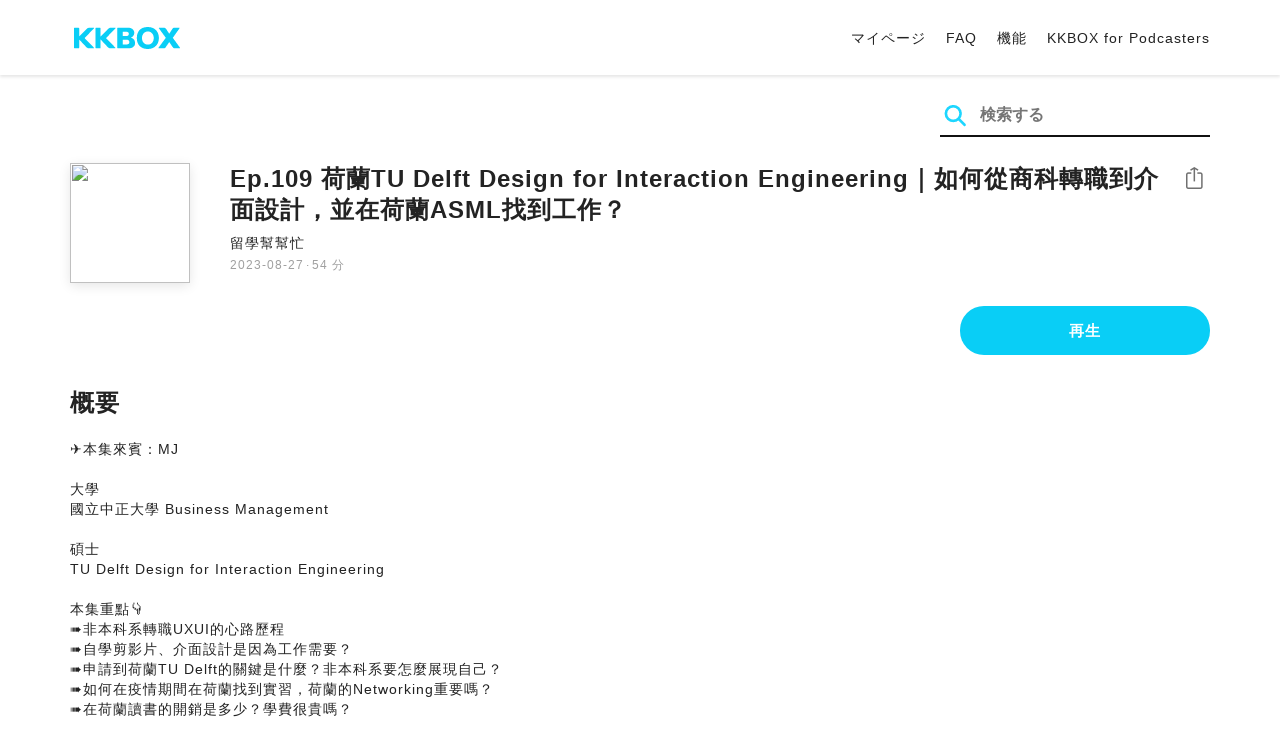

--- FILE ---
content_type: text/html; charset=UTF-8
request_url: https://podcast.kkbox.com/jp/episode/Sky2Dd2TH0XpWGIyiI
body_size: 6273
content:
<!doctype html>
<html lang="ja-JP">
<head>
    <meta charset="utf-8" />
    <meta name="viewport" content="width=device-width, initial-scale=1.0">
    <meta http-equiv="X-UA-Compatible" content="IE=Edge;chrome=1">

        <title>Ep.109 荷蘭TU Delft Design for Interaction Engineering｜如何從商科轉職到介面設計，並在荷蘭ASML找到工作？ | KKBOX Podcast 無料で聴く</title>

<meta name="description" content="KKBOX Podcast 無料で聴く | Ep.109 荷蘭TU Delft Design for Interaction Engineering｜如何從商科轉職到介面設計，並在荷蘭ASML找到工作？ - ✈️本集來賓：MJ大學國立中正大學 Business Management碩士TU Delft Design for Interaction Engineering本集重點👇➠非本科系轉職UXUI的心路歷程➠自學剪影片、介面設計是因為工作需要？➠申請到荷蘭TU Delft的關鍵是什麼？非本科系要怎麼展現自己？➠如何在疫情期間在荷蘭找到實習，荷蘭的Networking重要嗎？➠在荷蘭讀書的開銷是多少？學費很貴嗎？➠怎麼找到目前在荷蘭ASML的工作？______________MJ的Instagramhttps://www.instagram.com/morgenjoanne/MJ的YouTubehttps://www.youtube.com/@MJ_in_Netherland🙋‍♀️我是主持人 Lily➠WillStudy Instagram | https://www.instagram.com/willstudy_tw/小額贊助支持本節目： https://open.firstory.me/user/ckiedpwvf1pvu0848ep1efqjj留言告訴我你對這一集的想法： https://open.firstory.me/user/ckiedpwvf1pvu0848ep1efqjj/commentsPowered by Firstory Hosting">
<meta name="keywords" content="KKBOX, Podcast, 聲音, 頻道, 單集, 節目, 分類">

<meta property="og:type" content="website"/>
<meta property="og:title" content="Ep.109 荷蘭TU Delft Design for Interaction Engineering｜如何從商科轉職到介面設計，並在荷蘭ASML找到工作？ | KKBOX Podcast 無料で聴く"/>
<meta property="og:description" content="KKBOX Podcast 無料で聴く | Ep.109 荷蘭TU Delft Design for Interaction Engineering｜如何從商科轉職到介面設計，並在荷蘭ASML找到工作？ - ✈️本集來賓：MJ大學國立中正大學 Business Management碩士TU Delft Design for Interaction Engineering本集重點👇➠非本科系轉職UXUI的心路歷程➠自學剪影片、介面設計是因為工作需要？➠申請到荷蘭TU Delft的關鍵是什麼？非本科系要怎麼展現自己？➠如何在疫情期間在荷蘭找到實習，荷蘭的Networking重要嗎？➠在荷蘭讀書的開銷是多少？學費很貴嗎？➠怎麼找到目前在荷蘭ASML的工作？______________MJ的Instagramhttps://www.instagram.com/morgenjoanne/MJ的YouTubehttps://www.youtube.com/@MJ_in_Netherland🙋‍♀️我是主持人 Lily➠WillStudy Instagram | https://www.instagram.com/willstudy_tw/小額贊助支持本節目： https://open.firstory.me/user/ckiedpwvf1pvu0848ep1efqjj留言告訴我你對這一集的想法： https://open.firstory.me/user/ckiedpwvf1pvu0848ep1efqjj/commentsPowered by Firstory Hosting"/>
<meta property="og:image" content="https://i.kfs.io/podcast_episode/global/6331890v1/fit/1200x630.png"/>
<meta property="og:image:width" content="1200"/>
<meta property="og:image:height" content="630"/>
<meta property="og:site_name" content="KKBOX" />
<meta property="og:url" content="https://podcast.kkbox.com/jp/episode/Sky2Dd2TH0XpWGIyiI"/>
<meta property="og:locale" content="ja_jp"/>
<meta property="fb:app_id" content="314155392230"/>

<meta name="twitter:card" content="summary_large_image"/>
<meta name="twitter:site" content="@kkbox"/>
<meta name="twitter:title" content="Ep.109 荷蘭TU Delft Design for Interaction Engineering｜如何從商科轉職到介面設計，並在荷蘭ASML找到工作？ | KKBOX Podcast 無料で聴く"/>
<meta name="twitter:description" content="KKBOX Podcast 無料で聴く | Ep.109 荷蘭TU Delft Design for Interaction Engineering｜如何從商科轉職到介面設計，並在荷蘭ASML找到工作？ - ✈️本集來賓：MJ大學國立中正大學 Business Management碩士TU Delft Design for Interaction Engineering本集重點👇➠非本科系轉職UXUI的心路歷程➠自學剪影片、介面設計是因為工作需要？➠申請到荷蘭TU Delft的關鍵是什麼？非本科系要怎麼展現自己？➠如何在疫情期間在荷蘭找到實習，荷蘭的Networking重要嗎？➠在荷蘭讀書的開銷是多少？學費很貴嗎？➠怎麼找到目前在荷蘭ASML的工作？______________MJ的Instagramhttps://www.instagram.com/morgenjoanne/MJ的YouTubehttps://www.youtube.com/@MJ_in_Netherland🙋‍♀️我是主持人 Lily➠WillStudy Instagram | https://www.instagram.com/willstudy_tw/小額贊助支持本節目： https://open.firstory.me/user/ckiedpwvf1pvu0848ep1efqjj留言告訴我你對這一集的想法： https://open.firstory.me/user/ckiedpwvf1pvu0848ep1efqjj/commentsPowered by Firstory Hosting"/>
<meta name="twitter:image" content="https://i.kfs.io/podcast_episode/global/6331890v1/fit/1200x630.png"/>

<link rel="canonical" href="https://podcast.kkbox.com/jp/episode/Sky2Dd2TH0XpWGIyiI">


<link rel="alternate" hreflang="ja-jp" href="https://podcast.kkbox.com/jp/episode/Sky2Dd2TH0XpWGIyiI" />
<link rel="alternate" hreflang="en-sg" href="https://podcast.kkbox.com/sg/episode/Sky2Dd2TH0XpWGIyiI" />
<link rel="alternate" hreflang="en-my" href="https://podcast.kkbox.com/my/episode/Sky2Dd2TH0XpWGIyiI" />
<link rel="alternate" hreflang="en" href="https://podcast.kkbox.com/sg/episode/Sky2Dd2TH0XpWGIyiI" />
<link rel="alternate" hreflang="en-tw" href="https://podcast.kkbox.com/tw/episode/Sky2Dd2TH0XpWGIyiI" />
<link rel="alternate" hreflang="zh-tw" href="https://podcast.kkbox.com/tw/episode/Sky2Dd2TH0XpWGIyiI" />
<link rel="alternate" hreflang="zh" href="https://podcast.kkbox.com/tw/episode/Sky2Dd2TH0XpWGIyiI" />
<link rel="alternate" hreflang="x-default" href="https://podcast.kkbox.com/episode/Sky2Dd2TH0XpWGIyiI" />


<meta property="al:ios:url" content="kkbox://podcast.episode/Sky2Dd2TH0XpWGIyiI" />
<meta property="al:ios:app_store_id" content="300915900" />
<meta property="al:ios:app_name" content="KKBOX" />
<meta property="al:android:url" content="kkbox://podcast.episode/Sky2Dd2TH0XpWGIyiI" />
<meta property="al:android:package" content="com.skysoft.kkbox.android" />
<meta property="al:android:app_name" content="KKBOX" />
<meta property="al:web:url" content="https://podcast.kkbox.com/jp/episode/Sky2Dd2TH0XpWGIyiI" />

    <link rel="shortcut icon" href="https://www.kkbox.com/favicon.ico"/>
    <link rel="preconnect" href="https://pkg.kfs.io">
    <link rel="preconnect" href="https://i.kfs.io">
    <link rel="preconnect" href="https://cdn.jsdelivr.net">

        <link href="/css/podcast/episode-page.505251b60c36b6767d71.css" rel="stylesheet">
    <link rel="stylesheet" media="print" href="/css/podcast/widget-generator-modal.0d6b1cceb268da3ce52d.css" onload="this.media='all'; this.onload=null;">
<noscript><link rel="stylesheet" href="/css/podcast/widget-generator-modal.0d6b1cceb268da3ce52d.css"></noscript>

        <script defer src="https://cdn.jsdelivr.net/npm/linkifyjs@2.1.9/dist/linkify.min.js" integrity="sha256-b8aRDYEOoOLGpyaXMI3N2nWUbjSeQ2QxzKjmPnCa4yA=" crossorigin="anonymous"></script>
<script defer src="https://cdn.jsdelivr.net/npm/linkifyjs@2.1.9/dist/linkify-element.min.js" integrity="sha256-9hV9vEzCUdl5GBhZHgRcrkZgXy+xtiTt+XM9yDuR33Y=" crossorigin="anonymous"></script>
    <script defer crossorigin="anonymous" src="https://pkg.kfs.io/kk-web/sharebox.js/2.1.0/main.js"></script>

            
        <script src="https://cdn.jsdelivr.net/npm/clipboard@2.0.6/dist/clipboard.min.js" integrity="sha256-inc5kl9MA1hkeYUt+EC3BhlIgyp/2jDIyBLS6k3UxPI=" crossorigin="anonymous"></script>
    
        <script type="application/ld+json">
    {"@context":"http://schema.org","@type":"BreadcrumbList","itemListElement":[{"@type":"ListItem","position":1,"item":"https://podcast.kkbox.com/jp","name":"KKBOX Podcast - 無料で聴く"},{"@type":"ListItem","position":2,"item":"https://podcast.kkbox.com/jp/channel/8tPyLqSajrFm5l7cS1","name":"留學幫幫忙"},{"@type":"ListItem","position":3,"item":"https://podcast.kkbox.com/jp/episode/Sky2Dd2TH0XpWGIyiI","name":"Ep.109 荷蘭TU Delft Design for Interaction Engineering｜如何從商科轉職到介面設計，並在荷蘭ASML找到工作？"}]}</script>
    <script type="application/ld+json">
    {"@context":"http://schema.org","@type":"PodcastEpisode","url":"https://podcast.kkbox.com/jp/episode/Sky2Dd2TH0XpWGIyiI","name":"Ep.109 荷蘭TU Delft Design for Interaction Engineering｜如何從商科轉職到介面設計，並在荷蘭ASML找到工作？","description":"✈️本集來賓：MJ大學國立中正大學 Business Management碩士TU Delft Design for Interaction Engineering本集重點👇➠非本科系轉職UXUI的心路歷程➠自學剪影片、介面設計是因為工作需要？➠申請到荷蘭TU Delft的關鍵是什麼？非本科系要怎麼展現自己？➠如何在疫情期間在荷蘭找到實習，荷蘭的Networking重要嗎？➠在荷蘭讀書的開銷是多少？學費很貴嗎？➠怎麼找到目前在荷蘭ASML的工作？______________MJ的Instagramhttps://www.instagram.com/morgenjoanne/MJ的YouTubehttps://www.youtube.com/@MJ_in_Netherland🙋‍♀️我是主持人 Lily➠WillStudy Instagram | https://www.instagram.com/willstudy_tw/小額贊助支持本節目： https://open.firstory.me/user/ckiedpwvf1pvu0848ep1efqjj留言告訴我你對這一集的想法： https://open.firstory.me/user/ckiedpwvf1pvu0848ep1efqjj/commentsPowered by Firstory Hosting","publisher":{"@type":"Person","name":"留學計畫 WillStudy"},"author":{"@type":"Person","name":"留學計畫 WillStudy"},"datePublished":"2023-08-27","timeRequired":"PT54M37S","partOfSeries":{"@type":"PodcastSeries","name":"留學幫幫忙","url":"https://podcast.kkbox.com/jp/channel/8tPyLqSajrFm5l7cS1"},"image":"https://i.kfs.io/podcast_channel/global/5026v3/cropresize/300x300.jpg","accessMode":"auditory","mainEntityOfPage":{"@type":"WebPage","@id":"https://podcast.kkbox.com/jp/episode/Sky2Dd2TH0XpWGIyiI"},"offers":[{"@type":"Offer","price":"Free"}]}</script>

    <script>
(() => {
    const $script = document.createElement('script');
    $script.src = 'https://cdn.jsdelivr.net/npm/@elastic/apm-rum@5.12.0/dist/bundles/elastic-apm-rum.umd.min.js';
    $script.async = true;
    $script.crossorigin = 'anonymous';
    $script.onload = () =>  {
        // Initialize
        elasticApm.init({
            serviceName: "podcast-kkbox-com",
            serverUrl: "https://apm.kkbox.com",
            environment: "production"
        });

        
        // Capture global error event
        window.addEventListener('error', (event) => {
            try {
                elasticApm.captureError(event.error);
            } catch (e) {}
        });
    };
    document.head.appendChild($script);
})();
</script>
    <!-- Google Tag Manager -->
<script>(function(w,d,s,l,i){w[l]=w[l]||[];w[l].push({'gtm.start':
    new Date().getTime(),event:'gtm.js'});var f=d.getElementsByTagName(s)[0],
    j=d.createElement(s),dl=l!='dataLayer'?'&l='+l:'';j.async=true;j.src=
    'https://www.googletagmanager.com/gtm.js?id='+i+dl;f.parentNode.insertBefore(j,f);
    })(window,document,'script','dataLayer','GTM-K4SDJPS');</script>
<!-- End Google Tag Manager -->
</head>
<body>
    <header class="header">
    <div class="container">
        <div class="nav-link-group--left">
            <a class="nav-link--logo" href="https://www.kkbox.com/jp/ja/"
               data-ga-category="Podcast" data-ga-action="Click Header" data-ga-label="KKBOX Logo"></a>
        </div>
        <div class="nav-link-group--center"></div>
        <div class="nav-link-group--right">
            <nav class="desktop-menu">
                <ul>
                                        <li class="nav-link">
                        <a href="https://ssl.kkbox.com/jp/membership/index.php"                            data-ga-category="Podcast" data-ga-action="Click Header" data-ga-label="https://ssl.kkbox.com/jp/membership/index.php">マイページ</a>
                    </li>
                                        <li class="nav-link">
                        <a href="https://help.kkbox.com/jp/ja?p=kkbox"                            data-ga-category="Podcast" data-ga-action="Click Header" data-ga-label="https://help.kkbox.com/jp/ja?p=kkbox">FAQ</a>
                    </li>
                                        <li class="nav-link">
                        <a href="https://www.kkbox.com/jp/ja/feature"                            data-ga-category="Podcast" data-ga-action="Click Header" data-ga-label="https://www.kkbox.com/jp/ja/feature">機能</a>
                    </li>
                                        <li class="nav-link">
                        <a href="/podcasters"                            data-ga-category="Podcast" data-ga-action="Click Header" data-ga-label="/podcasters">KKBOX for Podcasters</a>
                    </li>
                                    </ul>
            </nav>
            <div class="mobile-hamburger" onclick="document.querySelector('.nav-link-group--mobile').classList.add('active')"></div>
        </div>
        <div class="nav-link-group--mobile">
            <div class="mobile-menu">
                <ul>
                    <li class="nav-link--close">
                        <div class="mobile-close" onclick="document.querySelector('.nav-link-group--mobile').classList.remove('active')"></div>
                    </li>

                    
                                        <li class="nav-link">
                        <a href="https://ssl.kkbox.com/jp/membership/index.php"                            data-ga-category="Podcast" data-ga-action="Click Header" data-ga-label="https://ssl.kkbox.com/jp/membership/index.php">マイページ</a>
                    </li>
                                        <li class="nav-link">
                        <a href="https://help.kkbox.com/jp/ja?p=kkbox"                            data-ga-category="Podcast" data-ga-action="Click Header" data-ga-label="https://help.kkbox.com/jp/ja?p=kkbox">FAQ</a>
                    </li>
                                        <li class="nav-link">
                        <a href="https://www.kkbox.com/jp/ja/feature"                            data-ga-category="Podcast" data-ga-action="Click Header" data-ga-label="https://www.kkbox.com/jp/ja/feature">機能</a>
                    </li>
                                        <li class="nav-link">
                        <a href="/podcasters"                            data-ga-category="Podcast" data-ga-action="Click Header" data-ga-label="/podcasters">KKBOX for Podcasters</a>
                    </li>
                                    </ul>
            </div>
        </div>
    </div>
</header>

    <div class="page page--episode">
    <section class="section--search-box">
        <div class="container">
            <div class="search-box-wrapper">
                <form class="search-box "
      action="/jp/search" method="GET">
    <button class="search-icon" type="submit"></button>
    <input class="search-input" type="text" name="word" placeholder="検索する" value="" required>
</form>
            </div>
        </div>
    </section>

    <div class="container">
        <section class="section-episode">
            <div class="cover-image-wrapper">
                <img class="cover-image" width="80" height="80" src="https://i.kfs.io/podcast_episode/global/6331890v1/cropresize/300x300.jpg">
            </div>

            <div class="episode-info-wrapper">
                <h3 class="title">Ep.109 荷蘭TU Delft Design for Interaction Engineering｜如何從商科轉職到介面設計，並在荷蘭ASML找到工作？</h3>
                <div class="info">
                                        <a class="channel" href="/jp/channel/8tPyLqSajrFm5l7cS1"
                    data-ga-category="Podcast" data-ga-action="Click Channel Link in Episode Info" data-ga-label="留學幫幫忙">
                        留學幫幫忙
                    </a>
                </div>
                <div class="data-and-duration">
                    <span class="date">2023-08-27</span>·<span class="duration">54 分</span>
                </div>
            </div>

            <div class="share-action-wrapper">
                <share-box>
                    <button type="button" class="btn btn-share"
                            data-ga-category="Podcast" data-ga-action="Share Episode" data-ga-label="Ep.109 荷蘭TU Delft Design for Interaction Engineering｜如何從商科轉職到介面設計，並在荷蘭ASML找到工作？">
                        シェア
                    </button>
                </share-box>
            </div>

            <div class="listen-action-wrapper">
                                    <a class="btn btn-blue btn-play"
                       href="https://play.kkbox.com/podcast/episode/Sky2Dd2TH0XpWGIyiI" target="_blank"
                       rel="noopener"
                       data-ga-category="Podcast" data-ga-action="Play Episode in Web Player" data-ga-label="Ep.109 荷蘭TU Delft Design for Interaction Engineering｜如何從商科轉職到介面設計，並在荷蘭ASML找到工作？">
                        再生
                    </a>
                            </div>
        </section>

        <section class="section-content">
            <h2 class="section-title">概要</h2>

            
            <p class="description js-linkify">
                
                ✈️本集來賓：MJ<br />
<br />
大學<br />
國立中正大學 Business Management<br />
<br />
碩士<br />
TU Delft Design for Interaction Engineering<br />
<br />
本集重點👇<br />
➠非本科系轉職UXUI的心路歷程<br />
➠自學剪影片、介面設計是因為工作需要？<br />
➠申請到荷蘭TU Delft的關鍵是什麼？非本科系要怎麼展現自己？<br />
➠如何在疫情期間在荷蘭找到實習，荷蘭的Networking重要嗎？<br />
➠在荷蘭讀書的開銷是多少？學費很貴嗎？<br />
➠怎麼找到目前在荷蘭ASML的工作？<br />
______________<br />
<br />
MJ的Instagram<br />
https://www.instagram.com/morgenjoanne/<br />
<br />
MJ的YouTube<br />
https://www.youtube.com/@MJ_in_Netherland<br />
<br />
🙋‍♀️我是主持人 Lily<br />
➠WillStudy Instagram | https://www.instagram.com/willstudy_tw/<br />
<br />
小額贊助支持本節目： https://open.firstory.me/user/ckiedpwvf1pvu0848ep1efqjj<br />
留言告訴我你對這一集的想法： https://open.firstory.me/user/ckiedpwvf1pvu0848ep1efqjj/comments<br />
<br />
Powered by Firstory Hosting
            </p>
        </section>
    </div>

    
        <div class="modal modal-widget-generator" hidden>
        <div class="modal-content">
            <div class="icon-close-modal" onclick="document.querySelector('.modal-widget-generator').hidden = true">✕</div>
            <h3 class="modal-title">埋め込みコード</h3>
            <div class="iframe-wrapper" data-iframe-wrapper></div>
            <div class="widget-setting-wrapper">
                <div class="widget-setting" data-theme-radio>
                    <h4 class="setting-title">• 外観モード</h4>
                    <label for="theme-auto">
                        <input type="radio" id="theme-auto" name="theme" value="" checked> 自動
                    </label>
                    <label for="light">
                        <input type="radio" id="light" name="theme" value="light"> ライトモード
                    </label>
                    <label for="dark">
                        <input type="radio" id="dark" name="theme" value="dark"> ダークモード
                    </label>
                </div>
                <div class="widget-setting" data-width-radio>
                    <h4 class="setting-title">• サイズ設定</h4>
                    <label for="width-auto">
                        <input type="radio" id="width-auto" name="width" value="100%" checked> 自動
                    </label>
                    <label for="large">
                        <input type="radio" id="large" name="width" value="700"> 大
                    </label>
                    <label for="small">
                        <input type="radio" id="small" name="width" value="290"> 小
                    </label>
                </div>
            </div>
            <div class="embed-code-wrapper">
                <textarea class="embed-code" id="embed-code" readonly data-embed-code></textarea>
                <button class="btn btn-copy" data-copy-html data-clipboard-target="#embed-code">コピーする</button>
            </div>
        </div>
    </div>
    </div>


    <footer class="pm-footer">
    <div class="pm-footer-menu">
                <div class="pm-footer-column">
            <div class="pm-footer-subtitle">Explore KKBOX</div>
                        <div class="pm-footer-li">
                <a href="https://www.kkbox.com/jp/ja/feature"                    data-ga-category="Podcast" data-ga-action="Click Footer" data-ga-label="https://www.kkbox.com/jp/ja/feature">
                   機能
                </a>
            </div>
                        <div class="pm-footer-li">
                <a href="https://www.kkbox.com/jp/ja/download"                    data-ga-category="Podcast" data-ga-action="Click Footer" data-ga-label="https://www.kkbox.com/jp/ja/download">
                   ダウンロード
                </a>
            </div>
                    </div>
                <div class="pm-footer-column">
            <div class="pm-footer-subtitle">ニュース</div>
                        <div class="pm-footer-li">
                <a href="https://www.kkbox.com/jp/ja/info/"                    data-ga-category="Podcast" data-ga-action="Click Footer" data-ga-label="https://www.kkbox.com/jp/ja/info/">
                   音楽ニュース
                </a>
            </div>
                        <div class="pm-footer-li">
                <a href="https://kma.kkbox.com/charts/?terr=jp&amp;lang=ja"  target="_blank" rel="noopener"                    data-ga-category="Podcast" data-ga-action="Click Footer" data-ga-label="https://kma.kkbox.com/charts/?terr=jp&amp;lang=ja">
                   ランキング
                </a>
            </div>
                        <div class="pm-footer-li">
                <a href="https://kma.kkbox.com/awards/"  target="_blank" rel="noopener"                    data-ga-category="Podcast" data-ga-action="Click Footer" data-ga-label="https://kma.kkbox.com/awards/">
                   Music Awards
                </a>
            </div>
                    </div>
                <div class="pm-footer-column">
            <div class="pm-footer-subtitle">サポート</div>
                        <div class="pm-footer-li">
                <a href="https://ssl.kkbox.com/billing.php"  target="_blank" rel="noopener"                    data-ga-category="Podcast" data-ga-action="Click Footer" data-ga-label="https://ssl.kkbox.com/billing.php">
                   お支払い
                </a>
            </div>
                        <div class="pm-footer-li">
                <a href="https://mykkid.kkbox.com"  target="_blank" rel="noopener"                    data-ga-category="Podcast" data-ga-action="Click Footer" data-ga-label="https://mykkid.kkbox.com">
                   マイページ
                </a>
            </div>
                        <div class="pm-footer-li">
                <a href="https://help.kkbox.com/jp/ja?p=kkbox"  target="_blank" rel="noopener"                    data-ga-category="Podcast" data-ga-action="Click Footer" data-ga-label="https://help.kkbox.com/jp/ja?p=kkbox">
                   FAQ
                </a>
            </div>
                        <div class="pm-footer-li">
                <a href="https://www.kkbox.com/about/ja/terms"                    data-ga-category="Podcast" data-ga-action="Click Footer" data-ga-label="https://www.kkbox.com/about/ja/terms">
                   サービス利用規約
                </a>
            </div>
                    </div>
                <div class="pm-footer-column">
            <div class="pm-footer-subtitle">会社情報</div>
                        <div class="pm-footer-li">
                <a href="https://www.kkbox.com/about/ja/"                    data-ga-category="Podcast" data-ga-action="Click Footer" data-ga-label="https://www.kkbox.com/about/ja/">
                   会社概要
                </a>
            </div>
                        <div class="pm-footer-li">
                <a href="https://www.kkbox.com/about/ja/news"                    data-ga-category="Podcast" data-ga-action="Click Footer" data-ga-label="https://www.kkbox.com/about/ja/news">
                   お知らせ
                </a>
            </div>
                        <div class="pm-footer-li">
                <a href="https://www.kkbox.com/about/ja/ad-cooperation/user-profile"                    data-ga-category="Podcast" data-ga-action="Click Footer" data-ga-label="https://www.kkbox.com/about/ja/ad-cooperation/user-profile">
                   広告
                </a>
            </div>
                        <div class="pm-footer-li">
                <a href="https://www.kkbox.com/about/ja/contact"                    data-ga-category="Podcast" data-ga-action="Click Footer" data-ga-label="https://www.kkbox.com/about/ja/contact">
                   お問い合わせ
                </a>
            </div>
                        <div class="pm-footer-li">
                <a href="https://www.soundscape.net"  target="_blank" rel="noopener"                    data-ga-category="Podcast" data-ga-action="Click Footer" data-ga-label="https://www.soundscape.net">
                   音楽配信
                </a>
            </div>
                        <div class="pm-footer-li">
                <a href="https://www.kkbox.com/about/ja/privacy?terr=jp"                    data-ga-category="Podcast" data-ga-action="Click Footer" data-ga-label="https://www.kkbox.com/about/ja/privacy?terr=jp">
                   プライバシーポリシー
                </a>
            </div>
                    </div>
                <div class="pm-footer-column-socials">
                        <a class="pm-social pm-facebook" href="https://www.facebook.com/KKBOXJP" target="_blank" rel="noopener"
               data-ga-category="Podcast" data-ga-action="Click Footer" data-ga-label="https://www.facebook.com/KKBOXJP"></a>
                        <a class="pm-social pm-twitter" href="https://twitter.com/KKBOX_JP" target="_blank" rel="noopener"
               data-ga-category="Podcast" data-ga-action="Click Footer" data-ga-label="https://twitter.com/KKBOX_JP"></a>
                        <a class="pm-social pm-youtube" href="https://www.youtube.com/user/KKBOXJP" target="_blank" rel="noopener"
               data-ga-category="Podcast" data-ga-action="Click Footer" data-ga-label="https://www.youtube.com/user/KKBOXJP"></a>
                    </div>
    </div>
    <div class="pm-all-width">
        <div class="pm-terr-lang">
            <div class="pm-terr">
                <select id="pm-terr-select" onchange="window.location = this.options[this.selectedIndex].value;" tabindex="-1">
                                            <option value="https://podcast.kkbox.com/tw/episode/Sky2Dd2TH0XpWGIyiI"
                                >
                            台湾
                        </option>
                                            <option value="https://podcast.kkbox.com/sg/episode/Sky2Dd2TH0XpWGIyiI"
                                >
                            シンガポール
                        </option>
                                            <option value="https://podcast.kkbox.com/my/episode/Sky2Dd2TH0XpWGIyiI"
                                >
                            マレーシア
                        </option>
                                            <option value="https://podcast.kkbox.com/jp/episode/Sky2Dd2TH0XpWGIyiI"
                                 selected >
                            日本
                        </option>
                                    </select>
                <label for="pm-terr-select">日本</label>
                <div class="pm-dropdown-menu" tabindex="0"><button>日本</button>
                    <div class="pm-dropdown">
                                                    <a class="pm-dropdown-li" href="https://podcast.kkbox.com/tw/episode/Sky2Dd2TH0XpWGIyiI">台湾</a>
                                                    <a class="pm-dropdown-li" href="https://podcast.kkbox.com/sg/episode/Sky2Dd2TH0XpWGIyiI">シンガポール</a>
                                                    <a class="pm-dropdown-li" href="https://podcast.kkbox.com/my/episode/Sky2Dd2TH0XpWGIyiI">マレーシア</a>
                                                    <a class="pm-dropdown-li" href="https://podcast.kkbox.com/jp/episode/Sky2Dd2TH0XpWGIyiI">日本</a>
                                            </div>
                </div>
            </div>
        </div>
        <div class="pm-copyright">Copyright © 2026 KKBOX All Rights Reserved.</div>
    </div>
</footer>

    <script src="/js/podcast/episode-page.77834be4a24dba67e671.js"></script>
<script>
(function(EpisodePage) {
    var page = new EpisodePage();

    page.initLinkify({
        element: document.querySelector('.js-linkify')
    });

    page.useShortUrlInShareBox({
        shortUrlApiEndpoint: "/api/short-url?url=https%3A%2F%2Fpodcast.kkbox.com%2Fjp%2Fepisode%2FSky2Dd2TH0XpWGIyiI"
    })

    page.showWidgetIconInShareBox({
        clickWidgetIconCallback: () => { page.showWidgetGeneratorModal(); }
    });

    page.initPlaybackPopup({
        element: document.querySelector('.js-click-play-in-kkbox'),
        protocolUrl: "kkbox://podcast.episode/Sky2Dd2TH0XpWGIyiI",
        locale: "ja"
    });

    page.initWidgetGeneratorModal({
        $modal: document.querySelector('.modal-widget-generator'),
        episodeId: "Sky2Dd2TH0XpWGIyiI",
        terr: "jp",
        host: "https://podcast-cdn.kkbox.com",
        i18n: {
            copied: "コピーしました"
        }
    });
})(window.EpisodePage);
</script>
</body>
</html>
